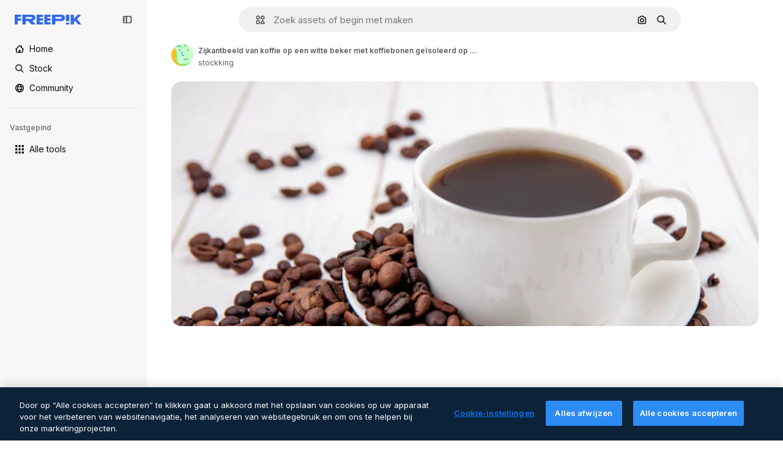

--- FILE ---
content_type: text/javascript
request_url: https://static.cdnpk.net/_next/static/chunks/8430-a5b030497eef08d1.js
body_size: 8125
content:
!function(){try{var e="undefined"!=typeof window?window:"undefined"!=typeof global?global:"undefined"!=typeof self?self:{},t=(new e.Error).stack;t&&(e._sentryDebugIds=e._sentryDebugIds||{},e._sentryDebugIds[t]="d1017e19-0ebc-4eda-99cb-6f56764870fb",e._sentryDebugIdIdentifier="sentry-dbid-d1017e19-0ebc-4eda-99cb-6f56764870fb")}catch(e){}}(),(self.webpackChunk_N_E=self.webpackChunk_N_E||[]).push([[8430],{9217:function(e,t,r){"use strict";r.d(t,{Bx:function(){return a},LI:function(){return i},PS:function(){return s},pt:function(){return u},tu:function(){return o}}),r(6672);var n=r(22319),i=(0,n.c)({defaultClassName:"_1nit3sv0 $flex $flex-col sm:$flex-row $justify-center $items-center $gap-10 $flex-1 sm:$flex-none $z-0 $border-0 sm:$border $rounded border-surface-1 $min-w-40 $min-h-40 $transition-colors $bg-transparent hover:$bg-grayHeather/10 text-surface-foreground-0",variantClassNames:{withLabel:{true:"$px-0 sm:$px-20"}},defaultVariants:{withLabel:!1},compoundVariants:[]}),a="$flex $gap-10",u="$flex $gap-10 $flex-col",s=(0,n.c)({defaultClassName:"_1nit3sv2 $whitespace-normal $font-normal sm:$font-semibold $sprinkles-text-2xs sm:$sprinkles-text-sm $text-surface-foreground-0",variantClassNames:{alwaysVisible:{true:"$block",false:"$block sm:$hidden"}},defaultVariants:{alwaysVisible:!1},compoundVariants:[]}),o="$shadow-[0_0_60px_rgba(34,_34,_34,_0.25)] $rounded-md $overflow-hidden $w-300 $max-w-[100vw] $p-20 $flex $flex-col $gap-10 $bg-surface-0 dark:bg-surface-1"},87591:function(e,t,r){"use strict";r.d(t,{L:function(){return s}});var n=r(97458),i=r(770),a=r(79029),u=r(40197);let s=e=>{let{creditCost:t,className:r}=e;return!t||t<=0?null:(0,n.jsxs)("span",{className:(0,u.m6)("inline-flex items-center gap-1 rounded bg-surface-3 px-1.5 py-0.5 text-xs font-medium leading-tight text-neutral-900 dark:text-white",r),"data-cy":"credit-cost-badge","aria-label":"".concat(t," credits"),children:[(0,n.jsx)(i.J,{as:a.Z,className:"size-3"}),t]})}},50829:function(e,t,r){"use strict";r.d(t,{C:function(){return a}});var n=r(62311),i=r(2394);let a=()=>{let e=(0,n.A)("FF_CREDIT_COST_BADGE"),t=(0,i.E)();return e&&t}},26013:function(e,t,r){"use strict";r.d(t,{Nb:function(){return i},YS:function(){return n.YS},aD:function(){return n.aD},tw:function(){return a},xr:function(){return u}});var n=r(11031);let i="$rounded-[8px] $shadow-[0_0_60px_rgba(34,_34,_34,_0.25)] $bg-surface-0 dark:bg-surface-1 $z-[2] $overflow-hidden $flex $flex-col",a="$bg-transparent hover:$bg-surface-2 $px-[20px] $py-[10px] $cursor-pointer $sprinkles-text-xs $text-surface-foreground-2 $flex $gap-[10px] $items-center outline-none",u="$text-white dark:text-surface-1"},11031:function(e,t,r){"use strict";r.d(t,{Mw:function(){return o},VX:function(){return i},YS:function(){return a},aD:function(){return s}});var n=r(57291);let i=10,a=(0,n.j)("absolute right-4 top-4 flex flex-col gap-2 transition-all",{variants:{calculating:{true:"opacity-0",false:""}},defaultVariants:{calculating:!1}}),u="flex justify-center items-center rounded-full size-10 shadow-[0_0_60px_rgba(34,_34,_34,_0.25)] bg-surface-0 hover:bg-surface-3 text-surface-foreground-0",s=(0,n.cx)(u,"size-10 rounded-full"),o=(0,n.cx)(u,"size-[35px] rounded-full")},63123:function(e,t,r){"use strict";r.d(t,{CC:function(){return i},KW:function(){return u},NG:function(){return n},jN:function(){return a}});let n=124,i=180,a=140,u=160},70870:function(e,t,r){"use strict";r.d(t,{n:function(){return a}});var n=r(2209),i=r(52983);let a=e=>{let[t,r]=(0,i.useState)({height:null,width:null}),a=(0,i.useCallback)(()=>{let t=null==e?void 0:e.current;if(!t)return;let{width:n,height:i}=t.getBoundingClientRect();r({width:n,height:i})},[e]),u=(0,n.y)(a,500);return(0,i.useEffect)(()=>{a();let t=null==e?void 0:e.current,r=new ResizeObserver(u);return t&&r.observe(t),()=>{t&&r.unobserve(t)}},[u,a,e]),t}},29085:function(e,t,r){"use strict";r.d(t,{Q:function(){return n}});let n=(0,r(52983).createContext)(null)},20339:function(e,t,r){"use strict";r.d(t,{l:function(){return s}});var n=r(97458),i=r(65122),a=r(52983),u=r(29085);let s=e=>{let{children:t,thumbnailHeight:r}=e,[s,o]=(0,a.useState)(!1),l=(0,i.e)(),c=(0,a.useCallback)(()=>{l||r<90||o(!0)},[l,r]),d=(0,a.useCallback)(()=>{o(!1)},[]),f=(0,a.useMemo)(()=>({attributionEnabled:s,showAttribution:c,hideAttribution:d,thumbnailHeight:r}),[s,d,c,r]);return(0,a.useEffect)(()=>{s&&setTimeout(()=>{d()},15e3)},[s,d]),(0,n.jsx)(u.Q.Provider,{value:f,children:t})}},50987:function(e,t,r){"use strict";r.d(t,{J:function(){return a}});var n=r(52983),i=r(29085);let a=()=>{let e=(0,n.useContext)(i.Q);if(null===e)throw Error("useAttributionThumbnailState must be used within a AttributionThumbnailContext");return e}},52294:function(e,t,r){"use strict";r.d(t,{N:function(){return l}});var n=r(97458),i=r(770),a=r(9249),u=r(24985),s=r(10893),o=r(59470);let l=()=>{let{t:e}=(0,s.$G)("common");return(0,n.jsxs)("span",{className:o.q,children:[(0,n.jsx)(a.T,{children:e("generatedByAI")}),(0,n.jsx)(i.J,{as:u.Z,size:"sm",className:"$text-white"})]})}},4784:function(e,t,r){"use strict";r.d(t,{s:function(){return c}});var n=r(97458),i=r(86101),a=r(770),u=r(9249),s=r(92336),o=r(10893),l=r(70654);let c=()=>{let{t:e}=(0,o.$G)("detail");return(0,n.jsx)(i.u,{side:"bottom",trigger:(0,n.jsxs)("span",{className:l.z7,children:[(0,n.jsx)(u.T,{children:"Premium"}),(0,n.jsx)(a.J,{as:s.Z,size:"base",className:"text-white"})]}),backgroundColor:"grayEbony",colorText:"white",zIndex:2,hideOnLeaveHover:!0,className:l.Db,arrowClassName:l.Ri,defaultPadding:!1,children:e("checkedCrownTooltip")})}},70654:function(e,t,r){"use strict";r.d(t,{Db:function(){return i},Ri:function(){return a},z7:function(){return n}});let n="flex size-[29px] items-center justify-center rounded-full",i="max-w-[200px] p-2 text-center",a="text-surface-foreground-0"},41776:function(e,t,r){"use strict";r.d(t,{w:function(){return v}});var n=r(97458),i=r(86101),a=r(54455),u=r(770),s=r(9249),o=r(83273),l=r(10893),c=r(49558),d=r(52983),f=r(65724);let m=e=>{let{children:t,location:r,category:i,action:a,urlParams:u,className:s,onButtonClick:o=()=>void 0,resourceData:l,modalType:m="premiumContent"}=e,g=(0,f.W)(),v=(0,d.useMemo)(()=>({category:i,location:r,action:a,resource_id:l.id}),[a,i,l.id,r]),[b,p]=(0,c.n9)(v);return(0,d.useEffect)(()=>{b()},[b]),(0,n.jsx)("button",{className:s,onClick:()=>{o(),p(),g({checkoutQueryParams:u,modalType:m,resourceData:l,origin:r})},children:t})};var g=r(70654);let v=e=>{let{resource:t,urlParams:r,category:c}=e,{t:d}=(0,l.$G)(["common","detail"]),f=(0,a.E)(),v=(0,n.jsxs)("span",{className:g.z7,"data-cy":"search-results-crown",children:[(0,n.jsx)(s.T,{children:"Premium"}),(0,n.jsx)(u.J,{as:o.Z,size:"sm",className:"$text-yellowPremium"})]});return(0,n.jsxs)(i.u,{side:"bottom",trigger:v,backgroundColor:"grayEbony",colorText:"white",zIndex:2,className:g.Db,defaultPadding:!1,arrowClassName:g.Ri,children:[d("detail:premiumCrownTooltip")," ",(0,n.jsx)(m,{className:"$text-yellowSin inline-flex text-sm font-semibold",location:"thumbnail",urlParams:r,category:c,action:f?"upgrade":"get_plan",resourceData:t,children:d(f?"common:upgrade":"common:goPremium")})]})}},59470:function(e,t,r){"use strict";r.d(t,{q:function(){return n}});let n="flex size-8 items-center justify-center rounded-full bg-overlay-dialog"},1070:function(e,t,r){"use strict";r.d(t,{h:function(){return i}});var n=r(52983);let i=e=>{let{containerRef:t,isOpen:r,onClose:i}=e;(0,n.useEffect)(()=>{let e=null==t?void 0:t.current;if(e&&r)return e.addEventListener("mouseleave",i),()=>{e.removeEventListener("mouseleave",i)}},[t,i,r])}},18666:function(e,t,r){"use strict";r.d(t,{B:function(){return m}});var n=r(97458),i=r(86101),a=r(23113),u=r(79235),s=r(97374),o=r(770),l=r(9249),c=r(44854),d=r(10893),f=r(1703);let m=e=>{let{id:t,name:r,type:m,buttonClassName:g,labelClassName:v,preview:b,inThumbnail:p=!1,showLabel:h=!1,tooltipProps:x={},trigger:w,as:y}=e,{t:$}=(0,d.$G)("detailCommon"),_=(0,u.nD)(),j=(0,a.a)("lgMax"),C=(0,f.E)({id:t,name:r,type:m,preview:b,inThumbnail:p}),k=$("viewSimilar");if(w)return(0,n.jsx)(s.fC,{onClick:C,children:w});let N=(0,n.jsxs)(null!=y?y:"button",{...y?{dataCy:"view-similar-button"}:{"data-cy":"view-similar-button"},className:g,onClick:C,children:[(0,n.jsx)(l.T,{children:k}),(0,n.jsx)(o.J,{as:c.Z,size:"base"}),h&&(0,n.jsx)("span",{className:v,children:k})]});return j||h?N:(0,n.jsx)(i.u,{...x,trigger:(0,n.jsx)("div",{children:N}),triggerAsChild:!0,hideOnLeaveHover:!0,container:_.current,children:k})}},1703:function(e,t,r){"use strict";r.d(t,{E:function(){return s}});var n=r(9036),i=r(73701),a=r(12533),u=r(2983);let s=e=>{let{id:t,name:r,type:s,preview:{width:o,height:l,url:c},inThumbnail:d=!1}=e,f=(0,a.z)(c,o,l),m=(0,i.Z)(),g=(0,n.fD)({event_name:d?"similar_images_thumbnail":"similar_images",file_id:t.toString(),file_name:r,content_group2:s,search_logic_applied:"similar_images"});return async e=>{e.preventDefault(),e.stopPropagation(),(0,u.B)(s,"view_similar"),g(),m(),await f({type:s,discoverSimilarResourceId:t})}}},38012:function(e,t,r){"use strict";r.d(t,{p:function(){return n}});let n=(0,r(57291).cx)("focus:bg-surface-0/30 pointer-events-auto flex h-10 cursor-pointer items-center justify-center gap-2 rounded-full bg-surface-0 text-xs font-semibold text-surface-foreground-0 hover:bg-surface-3")},17722:function(e,t,r){"use strict";r.d(t,{B:function(){return u}});var n=r(97458),i=r(86101),a=r(10893);let u=e=>{let{blockStatus:t=!1,children:r,align:u,container:s,side:o="top"}=e,{t:l}=(0,a.$G)(["common","funnelModal"]);return(0,n.jsx)(i.u,{trigger:r,showTooltip:!!t,colorText:"white",backgroundColor:"grayOxford",rounded:!0,align:u,container:s,side:o,children:l("resource"===t?"common:handlePremiumResourceEnterprise":"funnelModal:contactWithAdminTitle")})}},57652:function(e,t,r){"use strict";r.d(t,{Z:function(){return j}});var n=r(97458),i=r(62758),a=r(18503),u=r(68464),s=r(57291),o=r(52983),l=r(70870),c=r(20339),d=r(94304),f=r(25240),m=r(6715),g=r(5479),v=r(91050),b=r(32490),p=r(97797),h=r(27222),x=r(3797),w=r(29708),y=r(37908);let $=e=>{let{id:t,poster:r,videoSrc:i,premium:a,quality:u,duration:s,name:$,author:j,orientation:C,related:k=!1,nativeAspectRatio:N,url:z,track:S,uuid:E,location:T,position:P,enableGaTracker:I=!1,fromElement:D="related_resources",categoryGAEvent:L,isAIGenerated:R,bestAssetForAI:A,creditCost:M,itemSubtype:V}=e,B=(0,o.useRef)(null),H=(0,b.R)({containerRef:B,threshold:[0,1]}),Z=(0,m.O)(),O=(0,g.l)({id:t,url:z,related:k,nativeAspectRatio:N,track:S,uuid:E,fromElement:D}),G=(0,d.o)(r,{...t&&{item_id:t.toString()}}),J=(0,v.Ft)(),q=(0,f.oL)(),{height:U}=(0,l.n)(B);return(0,n.jsx)(c.l,{thumbnailHeight:null!=U?U:0,children:(0,n.jsxs)("article",{className:_({orientation:C}),ref:B,"data-cy":"resource-thumbnail",children:[(0,n.jsx)(x.A,{as:O,onHandleClick:e=>{L&&Z(t,L,"video"),e.shiftKey||e.ctrlKey||e.altKey||q(t,J,"video")},name:$,children:(0,n.jsx)(w.n,{posterSrc:G,videoSrc:i,duration:s,name:$,author:j,isInViewport:H,id:t,premium:a,position:P,enableGaTracker:I,videoUrl:O,orientation:C})}),(0,n.jsx)(p.Y,{id:t,name:$,poster:r,authorName:null==j?void 0:j.name,isPremium:a,isAIGenerated:R,orientation:C}),(0,n.jsxs)("div",{className:"opacity-0 transition-opacity group-hover:opacity-100",children:[(0,n.jsx)(y.v,{id:t,name:$,poster:r,containerRef:B,orientation:C}),H&&(0,n.jsx)(h.Q,{id:t,poster:r,location:T,author:j,premium:a,quality:u,orientation:C,name:$,isAIGenerated:R,bestAssetForAI:A,creditCost:M,itemSubtype:V})]})]})})},_=(0,s.j)("group relative overflow-hidden rounded-xl bg-black/10 bg-cover bg-center pt-[56.25%] [contain:strict]",{variants:{orientation:{vertical:"aspect-[9/16]",horizontal:"aspect-video",square:"aspect-square"}},defaultVariants:{orientation:"horizontal"}}),j=e=>{let{items:t,title:r,fromElement:s,categoryGAEvent:o,className:l}=e;return(null==t?void 0:t.length)?(0,n.jsxs)("div",{children:[(0,n.jsx)("div",{className:(0,a.m)("$mb-20","related_resources"===s&&"$mt-30",l),children:(0,n.jsx)("p",{className:u.TN,children:r})}),(0,n.jsx)(v.Ch,{videos:t,fromView:"resource_detail",children:(0,n.jsx)(i.z,{children:t.map((e,t)=>(0,n.jsx)("div",{className:"$w-300",children:(0,n.jsx)($,{...e,related:!0,location:"resource_detail",position:t,fromElement:s,categoryGAEvent:o},e.id)},e.id))})})]}):null}},63081:function(e,t,r){"use strict";r.d(t,{Bm:function(){return a},Ej:function(){return i}});var n=r(7858);let i="resource_detail",a=[i,"freepik_web_download_limit"];Object.values(n.a2)},80751:function(e,t,r){"use strict";r.d(t,{H:function(){return u}});var n=r(2394),i=r(52983),a=r(27310);let u=()=>{let e=(0,n.E)(),t=(0,a.C)();return(0,i.useCallback)(r=>{let{tool:n,canUserDownloadResource:i}=r,a=t(n),u=!a&&e,s=!i&&e,o=!1;return u?o="tool":s&&(o="resource"),{canUseTool:a,blockStatus:o}},[t,e])}},93898:function(e,t,r){"use strict";r.d(t,{B:function(){return n}});let n=(0,r(52983).createContext)({})},98836:function(e,t,r){"use strict";r.d(t,{n:function(){return v}});var n=r(97458),i=r(72234),a=r(58443),u=r(68147),s=r(56106),o=r(26324),l=r(25983),c=r(52983),d=r(72118),f=r(55408);let m=e=>{let{uuid:t,searchTrackingCode:r,page:n,userId:i,isUserPremium:a,userData:u,country:s,language:o,walletId:l}=e,m=(0,c.useRef)([]),g=(0,c.useRef)(null),v=(0,c.useCallback)(()=>{var e,c,v,b;let p=m.current;if(0===p.length)return;let h=new URLSearchParams({partner:"data",event_at:Date.now().toString(),batch_size:p.length.toString(),...t&&{uuid:t},ga_client_id:null!==(e=d.Z.get("_ga"))&&void 0!==e?e:"",user_id:null!==(c=null==i?void 0:i.toString())&&void 0!==c?c:"0",is_premium_user:a?"1":"0",user_type:null!==(v=null==u?void 0:u.user_type_fr)&&void 0!==v?v:"anonymous",...l&&{wallet_id:l},...s&&{country_iso_code:s},...o&&{language_iso_code:o},page:null!==(b=null==n?void 0:n.toString())&&void 0!==b?b:"1",...r&&{track:r},items:JSON.stringify(p)}),x="send&event&".concat(h.toString());(0,f.O)(x),m.current=[],g.current&&(clearTimeout(g.current),g.current=null)},[s,a,o,n,r,null==u?void 0:u.user_type_fr,i,t,l]),b=(0,c.useCallback)(()=>{g.current||(g.current=setTimeout(()=>{v()},2e3))},[v]),p=(0,c.useCallback)(e=>{m.current.push(e),m.current.length>=10?v():b()},[v,b]);return(0,c.useEffect)(()=>()=>{g.current&&clearTimeout(g.current),m.current.length>0&&v()},[v]),p};var g=r(93898);let v=e=>{let{children:t,searchTrackingCode:r,vertical:d,page:f,uuid:v}=e,b=(0,u.I)(),p=(0,s.H)(),h=(0,i.Lh)(),x=(0,a.D)(),w=(0,o.N)(),y=(0,l.ZK)(),$=(0,c.useMemo)(()=>({uuid:v,searchTrackingCode:r,page:f,userId:null!=b?b:void 0,isUserPremium:p,userData:null!=x?x:void 0,country:null!=w?w:void 0,walletId:null!=h?h:void 0}),[v,r,f,b,p,x,w,h]),_=m($),j=(0,c.useMemo)(()=>({...$,vertical:d,language:y,addEventTrackerToQueue:_}),[$,d,y,_]);return(0,n.jsx)(g.B.Provider,{value:j,children:t})}},94304:function(e,t,r){"use strict";r.d(t,{n:function(){return n.n},o:function(){return i.o}});var n=r(98836),i=r(80847)},80847:function(e,t,r){"use strict";r.d(t,{o:function(){return m}});let n={anonymous:"anonymous",premium:"payment"};var i=r(2606),a=r(68147),u=r(91394),s=r(56106),o=r(96986),l=r(52983),c=r(70730),d=r(80144);let f={premium:"P",nonPremium:"R"},m=(e,t)=>{let r=(0,o.P)(),m=(0,u.d)(),g=(0,a.I)(),v=(0,s.H)(),b=(0,i.A)(),p=(0,c.I)(),{searchTrackingCode:h}=(0,d.i)(),x=(0,l.useMemo)(()=>{let e=new URLSearchParams;if(r&&r.userType!==n.anonymous&&r.userId){let t=f[r.userType===n.premium?"premium":"nonPremium"];e.append("uid","".concat(t).concat(r.userId))}else if(b&&m){let t=f[v?"premium":"nonPremium"];e.append("uid","".concat(t).concat(g))}return p&&e.append("ga",p),h&&e.append("semt",h),t&&Object.keys(t).forEach(r=>e.append(r,t[r])),e.toString()},[t,p,b,m,v,h,g,r]);return"".concat(e).concat(x?"?".concat(x):"")}},80144:function(e,t,r){"use strict";r.d(t,{i:function(){return a}});var n=r(52983),i=r(93898);let a=()=>(0,n.useContext)(i.B)},35103:function(e,t,r){"use strict";r.d(t,{O:function(){return a}});var n=r(2394),i=r(65122);let a=e=>{let t=(0,i.e)(),r=(0,n.E)();return!(!e||t)&&!!r&&"resource"}},47152:function(e,t,r){"use strict";r.d(t,{T:function(){return u},U:function(){return s}});var n=r(97458),i=r(52983);let a=(0,i.createContext)({isCollapsed:null}),u=e=>{let{isCollapsed:t,children:r}=e,u=(0,i.useMemo)(()=>({isCollapsed:t}),[t]);return(0,n.jsx)(a.Provider,{value:u,children:r})},s=()=>(0,i.useContext)(a)},61462:function(e,t,r){"use strict";r.d(t,{b:function(){return a}});var n=r(97458),i=r(40409);let a=e=>{let{children:t,...r}=e;return(0,n.jsx)(i.t.Provider,{value:r,children:t})}},3223:function(e,t,r){"use strict";r.d(t,{z:function(){return u}});var n=r(52983),i=r(80144);let a={ai:"regular",photo:"regular",vector:"regular",psd:"regular",icon:"icon",template:"template",mockup:"mockup",video:"video","3d":"3d"},u=e=>{let{id:t,type:r,premium:u,position:s}=e,{vertical:o,addEventTrackerToQueue:l}=(0,i.i)();return(0,n.useCallback)(()=>{var e;let n={item_id:t.toString(),is_premium_item:u?"1":"0",position:s.toString(),item_supertype:null!==(e=a[r])&&void 0!==e?e:r,vertical:null!=o?o:r};null==l||l(n)},[l,t,s,u,r,o])}},44022:function(e,t,r){"use strict";r.d(t,{h:function(){return o}});var n=r(97458),i=r(97374),a=r(52983),u=r(40197);let s=(0,r(57291).j)(["inline-flex items-center justify-center rounded font-semibold transition duration-150 ease-in-out","disabled:cursor-not-allowed disabled:opacity-50","disabled:aria-pressed:cursor-default disabled:aria-pressed:opacity-100","focus-visible:outline focus-visible:outline-2 focus-visible:outline-offset-2 focus-visible:outline-surface-border-alpha-1","active:outline-none"],{variants:{size:{"2xs":"size-4 text-2xs",xs:"size-6 text-2xs",sm:"size-8 text-xs",md:"size-10 text-sm",lg:"size-12 text-base"},shape:{rectangle:"rounded",rounded:"rounded-full",square:"rounded-lg"},variant:{primary:["bg-primary-0 text-primary-foreground-0 aria-pressed:bg-primary-2 hover:enabled:bg-primary-1 active:enabled:bg-primary-2"],secondary:["bg-secondary-0 text-secondary-foreground-0 aria-pressed:bg-secondary-2 hover:enabled:bg-secondary-1 active:enabled:bg-secondary-2"],tertiary:["bg-default-0 text-default-foreground-0 aria-pressed:bg-default-2 hover:enabled:bg-default-1 active:enabled:bg-default-2"],outline:["border border-outline-border-0 bg-outline-0 text-outline-foreground-0 aria-pressed:bg-outline-1 hover:enabled:border-outline-border-1 active:enabled:border-outline-border-2 active:enabled:bg-outline-1"],default:["bg-surface-0 text-default-foreground-0 aria-pressed:bg-surface-2 hover:enabled:bg-surface-1 active:enabled:bg-surface-3"],ghost:["bg-ghost-0 text-ghost-foreground-0 aria-pressed:bg-ghost-2 hover:enabled:bg-ghost-1 active:enabled:bg-ghost-2"],premium:["bg-premium-0 text-premium-foreground-0 aria-pressed:bg-premium-2 hover:enabled:bg-premium-1 active:enabled:bg-premium-2"],destructive:["bg-destructive-0 text-destructive-foreground-0 aria-pressed:bg-destructive-1 hover:enabled:bg-destructive-1 active:enabled:bg-destructive-1"]}},defaultVariants:{variant:"primary",size:"md",shape:"rectangle"}}),o=(0,a.forwardRef)(function(e,t){let{className:r,variant:a,size:o,shape:l,icon:c,asChild:d=!1,children:f,...m}=e,g=d?i.g7:"button";return(0,n.jsxs)(g,{ref:t,className:(0,u.m6)(s({variant:a,size:o,shape:l}),r),...m,children:[c,f]})})},87908:function(e,t,r){"use strict";var n=r(97458);t.Z=e=>(0,n.jsxs)("svg",{xmlns:"http://www.w3.org/2000/svg",viewBox:"0 0 512 512",width:16,height:16,"aria-hidden":!0,...e,children:[(0,n.jsx)("path",{d:"M448.9 24.4H189c-34.8 0-63.1 28.3-63.1 63.1v201.8c0 34.8 28.3 63.1 63.1 63.1h259.8c34.8 0 63.1-28.3 63.1-63.1V87.4c.1-34.7-28.2-63-63-63M189 74.4h259.8c7.2 0 13.1 5.9 13.1 13.1v170.1l-30.6-31c-4.7-4.8-11.1-7.4-17.8-7.4s-13.1 2.7-17.8 7.5l-23 23.5-90-90.3c-4.7-4.7-11.1-7.4-17.7-7.4s-13 2.6-17.7 7.3L176 231.2V87.4c0-7.2 5.8-13 13-13"}),(0,n.jsx)("path",{d:"M388 172.7c15.8 0 28.6-12.8 28.6-28.6s-12.8-28.6-28.6-28.6-28.6 12.8-28.6 28.6 12.8 28.6 28.6 28.6M326.3 428.1c-2 7-9.2 11-16.2 9.1L59.6 366.9c-3.4-.9-6.2-3.1-7.9-6.2s-2.1-6.6-1.2-10L76 260.1V112.5c-8.8 7.8-15.6 18.1-19 30.3L2.4 337.3c-4.5 16.2-2.5 33.3 5.8 48s21.8 25.3 38 29.8l250.5 70.2c5.7 1.6 11.4 2.3 17 2.3 27.6 0 53-18.3 60.8-46.1l11-39.2h-51.9z"})]})},44854:function(e,t,r){"use strict";var n=r(97458);t.Z=e=>(0,n.jsxs)("svg",{xmlns:"http://www.w3.org/2000/svg","data-name":"Capa 1",viewBox:"0 0 23.99 24.38",width:16,height:16,"aria-hidden":!0,...e,children:[(0,n.jsx)("path",{d:"M22.82 14.89c-.65 0-1.17.52-1.17 1.17v4.33c0 .9-.74 1.64-1.64 1.64H3.98c-.44 0-.85-.17-1.16-.48s-.48-.72-.48-1.16l.02-16.03c0-.9.74-1.64 1.64-1.64h4.21c.65 0 1.17-.52 1.17-1.17S8.86.38 8.21.38H4C1.8.38.02 2.16.02 4.36L0 20.39c0 1.07.41 2.07 1.17 2.82.75.75 1.75 1.17 2.82 1.17h16.02c2.2 0 3.98-1.79 3.98-3.98v-4.33c0-.65-.52-1.17-1.17-1.17Z"}),(0,n.jsx)("path",{d:"M5.03 19.16c-.45 0-.7-.5-.4-.82l3.38-3.69c.22-.24.63-.23.83.03l1.66 2.1 3.6-3.93c.31-.34.88-.32 1.16.04l4.09 5.17c.36.46.01 1.11-.6 1.11H5.03ZM23.67 10.84l-2.1-2.1c1.63-2.46 1.07-5.81-1.32-7.61a5.61 5.61 0 0 0-7.88 1.14 5.55 5.55 0 0 0-1.06 4.17c.21 1.48.99 2.8 2.2 3.7a5.68 5.68 0 0 0 6.47.19l2.1 2.1c.22.21.5.32.79.32s.58-.11.8-.32c.43-.44.43-1.15 0-1.59m-3.04-5.19c0 2.06-1.68 3.74-3.74 3.74a3.74 3.74 0 0 1 0-7.48c2.06 0 3.74 1.68 3.74 3.74"})]})},63918:function(e,t,r){"use strict";var n=r(97458);t.Z=e=>(0,n.jsx)("svg",{xmlns:"http://www.w3.org/2000/svg",viewBox:"0 0 512 512",width:16,height:16,"aria-hidden":!0,...e,children:(0,n.jsx)("path",{d:"M269.2 438.4c-100.6 0-182.4-81.8-182.4-182.4S168.6 73.6 269.2 73.6c61.1 0 117.9 30.4 151.8 81.3 7.7 11.5 4.6 27-6.9 34.7s-27 4.6-34.7-6.9c-24.6-37-65.9-59.1-110.2-59.1-73 0-132.4 59.4-132.4 132.4s59.4 132.4 132.4 132.4c44.4 0 85.6-22.1 110.2-59.1 7.7-11.5 23.2-14.6 34.7-6.9s14.6 23.2 6.9 34.7c-33.9 50.9-90.7 81.3-151.8 81.3"})})},62758:function(e,t,r){"use strict";r.d(t,{z:function(){return s}});var n=r(97458),i=r(95109),a=r(18503),u=r(78364);let s=e=>{let{children:t,listClassName:r,draggableClassName:s,nextNavigationButtonEffect:o,arrowPrevAriaLabel:l,arrowNextAriaLabel:c}=e;return(0,n.jsx)("div",{className:(0,u.W)("$static xl:$relative $w-full","$static xl:$absolute $w-full"),children:(0,n.jsx)(i.DraggableNavigation,{style:"resources",className:s,nextNavigationButtonEffect:o,arrowDataCy:"home-hero-carrousel-arrow","aria-label":"Home carousel navigation",arrowPrevAriaLabel:l,arrowNextAriaLabel:c,children:(0,n.jsx)("ul",{className:(0,a.m)("$flex","$gap-20",r),children:t.map(e=>(0,n.jsx)("li",{children:e},e.key))})})})}},54455:function(e,t,r){"use strict";r.d(t,{E:function(){return i}});var n=r(8147);let i=()=>{let e=(0,n.H)();return!!(null==e?void 0:e.profile.hasSubscriptions)}},2209:function(e,t,r){"use strict";r.d(t,{y:function(){return i}});var n=r(52983);let i=(e,t)=>{let r=(0,n.useRef)();return(0,n.useCallback)(function(){for(var n=arguments.length,i=Array(n),a=0;a<n;a++)i[a]=arguments[a];clearTimeout(r.current),r.current=setTimeout(()=>{clearTimeout(r.current),e(...i)},t)},[e,t])}},46700:function(e,t,r){"use strict";r.d(t,{V:function(){return a}});var n=r(52983),i=r(43186);let a=()=>{let e=(0,i.J)();return(0,n.useCallback)((t,r)=>{let n=document.createElement("a");n.style.display="none",n.href=t,r&&(n.download=r),void 0===n.download&&n.setAttribute("target","_blank"),document.body.appendChild(n),n.click(),setTimeout(function(){document.body.removeChild(n),e(),URL.revokeObjectURL(t)},200)},[e])}},6672:function(){}}]);